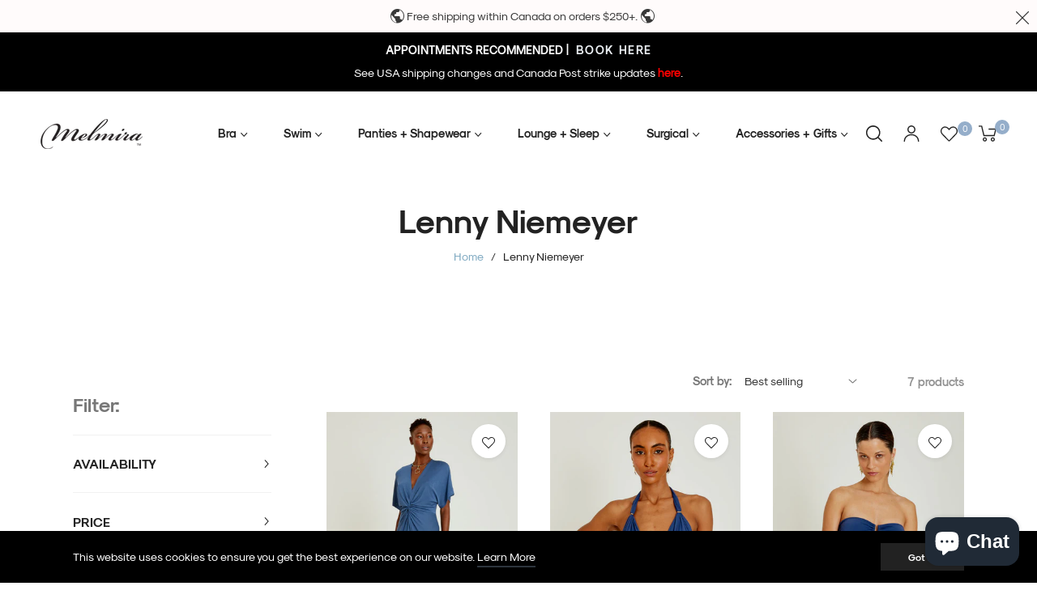

--- FILE ---
content_type: text/css
request_url: https://melmira.com/cdn/shop/t/6/assets/custom.css?v=92822862491963839361714325885
body_size: 80
content:
.humberger-right{display:none!important}.site-nav__item .meganav li a{color:#000!important}.block_currencies{display:none!important}h2.bcsell-widget-title{font-size:30px!important}.product-single__availability{font-size:12px;font-weight:600;letter-spacing:.1em;color:#000}#buddha-crosssell.simple .bcsell-item .bcsell-img{border-radius:0!important;box-shadow:none!important}.catalog_filter_ul li{text-transform:uppercase!important;display:inline-flex}#filter-1 li,#filter-2 li,#filter-3 li{margin:6px 10px 0 0;width:38px;height:38px;background:#f8f8f8;border:1px solid #8a969b;border-radius:100%;align-content:center;justify-content:center;padding:16px 6px}#filter-1 li:hover,#filter-2 li:hover,#filter-3 li:hover{background-color:#000!important;border:1px solid #000}.collection-sidebar .active-filter a,.collection-sidebar a:hover{color:#000!important}.advanced-filter>.icon-circle{display:none!important}.advanced-filter>.icon-check-circle{display:none!important}.webyzeProductColorsLabel{font-size:14px;font-weight:700}.webyzeProductColors[data-style="3"]>.swatchProductColor.currentSwatch,.webyzeProductColors[data-style="9"]>.swatchProductColor.currentSwatch{border:1px solid #333!important}.webyzeProductColors[data-style="3"]>.swatchProductColor,.webyzeProductColors[data-style="9"]>.swatchProductColor{padding:3px!important}.webyzeProductColors[data-style="3"]>.swatchProductColor{border:1px solid rgba(0,0,0,.1)!important;border-color:#9b9b9b!important}.globo-swatch-product-detail ul.value li.select-option input:checked+.globo-style--button{border-radius:50px;width:inherit;height:40px;padding:5px 20px!important}.globo-swatch-product-detail .swatch--gl li .globo-style--button{border-radius:50px;width:inherit;height:40px;border:1px solid #e7e7e7!important;padding:5px 20px!important}.mrp-product-card.svelte-iopq4d .mrp-image-container img.svelte-iopq4d{width:auto!important}img.svelte-iopq4d{max-width:100%!important}.mrp-image-container{max-width:300px!important}h4.mrp-product-title{text-align:center}.mrp-product-price{text-align:center;display:block!important}.glide__bullet--active{background-color:var(--g-main)!important;opacity:1!important}.globo-swatch-product-detail .swatch--gl{min-height:100%!important}.parent{margin:1rem;padding:2rem}.child{padding:1rem 4rem;vertical-align:middle;text-align:center}.child-text{padding:2rem;vertical-align:middle;text-align:center;background:#f7e4d9}.full-text{display:inline-block;width:100%;padding:1rem;text-align:center}.findingyourfit-main{display:inline-block;width:100%;padding:0rem;vertical-align:top}.findingyourfit{display:inline-block;height:20px}.findingyourfit h4{font-size:20px}.findingyourfit-text{display:inline-block;width:70%;padding:0rem 0rem 2rem 2rem;vertical-align:top}.findingyourfit-img{width:20%;display:inline-block;float:right}@media only screen (max-width:576px){.site-nav__link{display:none!important;font-size:10px!important}}@media only screen and (max-width: 989px){.container-fluid{padding:10px 20px!important}}
/*# sourceMappingURL=/cdn/shop/t/6/assets/custom.css.map?v=92822862491963839361714325885 */


--- FILE ---
content_type: text/css
request_url: https://melmira.com/cdn/shop/t/6/assets/component-show-more.css?v=64575800274974324051714325886
body_size: -593
content:
.button-show-more {
    padding-left: 0;
    justify-content: flex-start;
    padding-bottom: 1.1rem;
  }
  
  .button-show-more, 
  .button-show-less {
    margin-top: 1.1rem;
  }
  